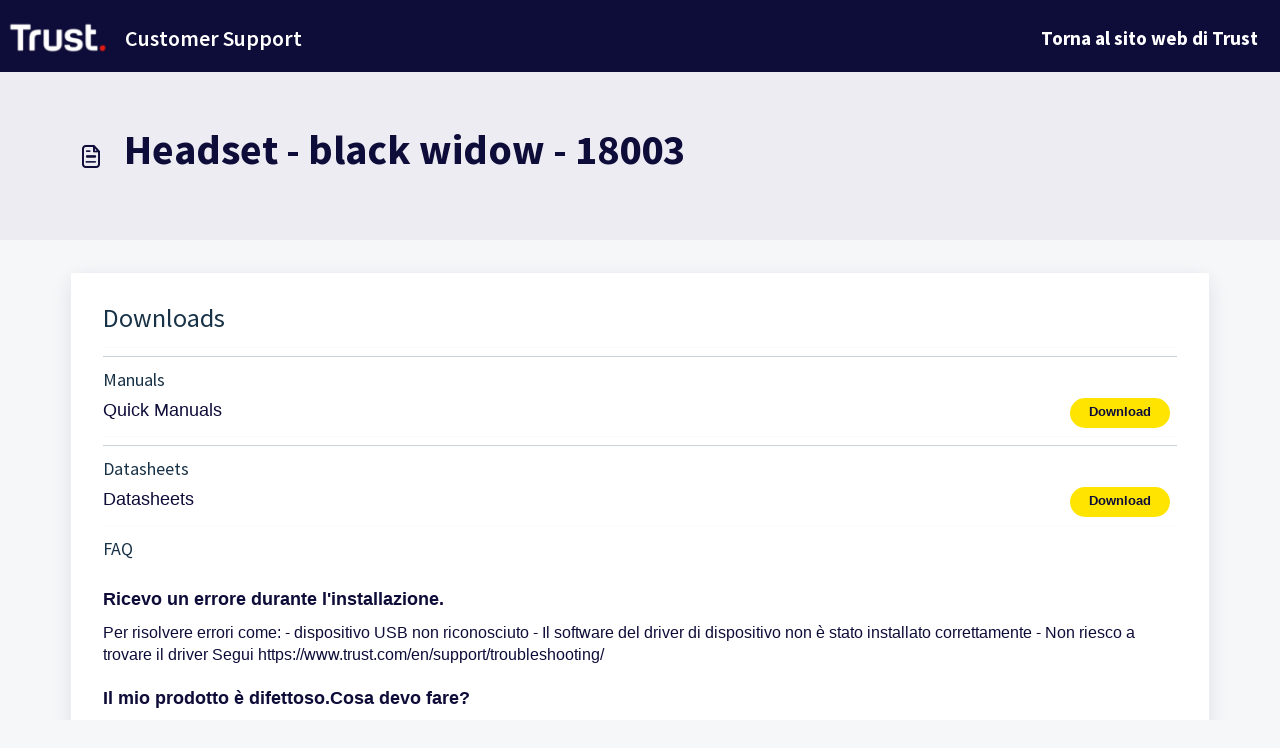

--- FILE ---
content_type: application/javascript
request_url: https://support.trust.com/assets/cdn/portal/scripts/locales/it.js
body_size: -371
content:
(window.webpackJsonp=window.webpackJsonp||[]).push([[66],{224:function(e,i){I18n.translations||(I18n.translations={}),I18n.translations.it=I18n.extend(I18n.translations.it||{},{enduser_marketplace:{error_messages:{global:{empty_message:"Il messaggio richiesto \xe8 vuoto",notify:{empty_type:"Il tipo di notifica \xe8 vuoto",invalid_type:"Tipo di notifica non supportato"}},ticket:{invalid_field:"Campo ticket non valido :: %{ticketFieldName}",invalid_value:"\u201cvalore\u201d \xe8 vuoto",set_options:{invalid_options:"Opzioni fornite errate",invalid_tag:"Impossibile impostare le opzioni per il campo del ticket \u201c%{fieldName}\u201d",invalid_value:"\u201cvalore\u201d deve essere una matrice di valori tra cui scegliere"}}},ok_message:"ok"},portal_elements:{any:"Qualsiasi",cancel:"Annulla",choose_more:"Scegli altri",close:"Chiudi",confirm:{title:"Conferma titolo"},default_placeholder:"Inserisci ",dropdown_default:"Scegli...",error_messages:{liquid_tag_not_closed:"l\u2019elemento personalizzato \u201c%{tagName}\u201d non \xe8 chiuso"},mandatory_fields_notice:"Fields marked %{asterisk} are mandatory",next:"Successivo &gt;",none:"Nessuno",pagination:"Navigazione delle pagine",previous:"&lt;  Precedente",raised_by_placeholder:"Inserisci nome o email",save:"Salva",select_issue_type:"Select issue type",toggle_quoted_text:"Attiva/disattiva testo citato"},portal_js_translations:{add:"Aggiungi",archive_tickets:{archived:"Archiviato"},at:"alle",attachment_upload:{cumulative_size_exceeded:"La dimensione complessiva dei file non pu\xf2 superare %{size}",extension_blocked:"I tuoi tipi di allegati non sono supportati.",header:"Allegato",individual_size_exceeded:"La dimensione del file non pu\xf2 superare %{size}"},change:"Cambia",chevron:"Gallone",confirm_navigate:"Confermi? Le modifiche che hai apportato potrebbero non essere state salvate",discussions:{follow:"Segui",following:"Stai seguendo",solve:"Contrassegna come risolto",solved:"Contrassegna come non risolto",votes:"Voti"},email_bot:{cta_no:"No",cta_yes:"S\xec, chiudi il ticket",failure_msg:"Siamo spiacenti. Il nostro team ti contatter\xe0 a breve.",heading:"Questo articolo risponde alla tua domanda?",other_articles:"Ah, forse questi articoli potranno esserti utili.",sub_text:"Se s\xec, chiuderemo il tuo ticket.",success_msg:"Siamo lieti che questo articolo sia stato utile per rispondere alla tua domanda."},lightbox:{of:"su"},new_ticket:{any_cc_placeholder_text:"Ad esempio: abc@gmail.com",cc_add_text:"Inserisci un\u2019email valida da aggiungere in Cc",cc_unique_text:"L\u2019email esiste gi\xe0",company_cc_placeholder_text:"Seleziona contatti da ",contractor_cc_placeholder_text:"Nome o email dell\u2019azienda selezionata",multi_select_placeholder_text:"Scegli..."},please_enter_one_or_more:"Inserisci 1 o pi\xf9 caratteri",saving:"Salvataggio",search:{sr_focus_msg:"\xc8 possibile accedere agli argomenti pi\xf9 popolari e alle ricerche recenti usando la freccia verso il basso",sr_no_result_msg:"Nessun risultato trovato",sr_result_msg:"risultati trovati. Accedi ai risultati con la freccia in basso"},tickets:{add_multiple_cc:"Aggiungi pi\xf9 email in Cc separate da \u201c,\u201d",created_on:"Creato da <span class='emphasize'>%{username}</span> il <span class='emphasize'>%{date}</span> - via %{source}",created_on_same_user:"Creato il <span class='emphasize'>%{date}</span> - via %{source}",filter:{show_less:"Mostra meno",show_more:"Mostra di pi\xf9"},max_cc:"Puoi selezionare solo %{count} email in Cc",max_user:"Puoi selezionare solo %{count} utenti",no_tickets:"Non hai nessun ticket in questa vista"},view_all:"Vedi tutto",view_less:"Vedi meno",view_more:"Vedi di pi\xf9"},portal_validation:{confirm_password:"Deve essere uguale alla Nuova password",decimal:"Inserisci un numero valido con massimo 2 cifre decimali",email:"Inserisci un indirizzo email valido",number:"Inserisci un numero valido",required:"Questo campo \xe8 richiesto",unique:"L\u2019email \xe8 gi\xe0 presente",url:"Inserisci un URL valido"}})}},[[224,0]]]);